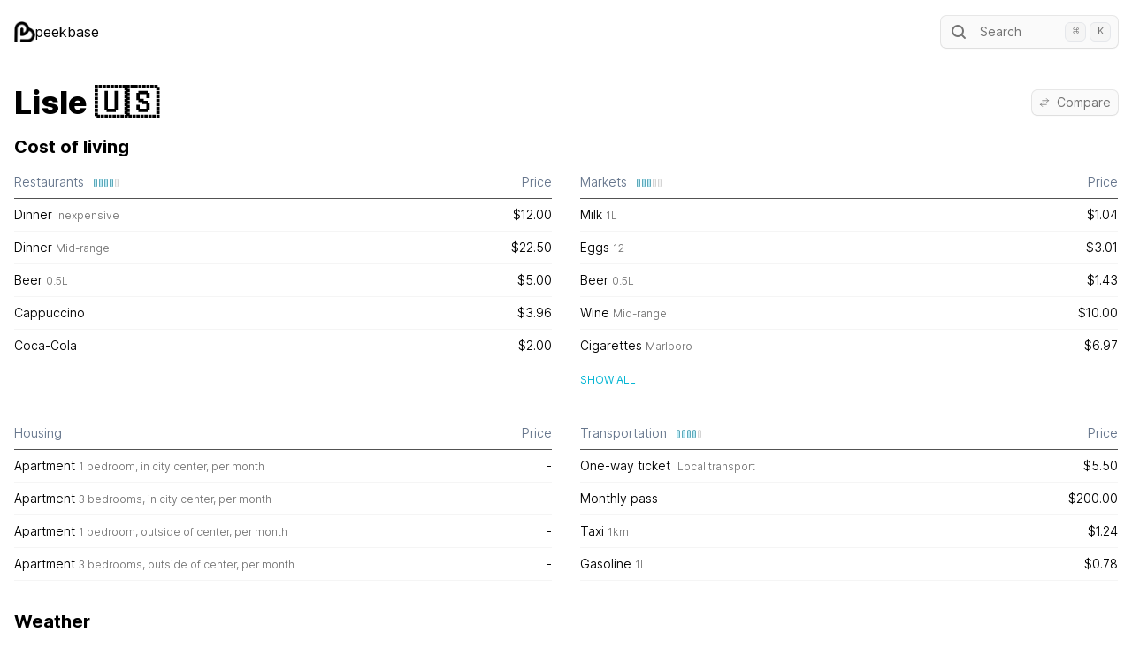

--- FILE ---
content_type: text/html; charset=utf-8
request_url: https://peekbase.com/city/lisle
body_size: 7520
content:
<!DOCTYPE html><html class="__variable_aaf875" lang="en"><head><meta charSet="utf-8"/><meta name="viewport" content="width=device-width, initial-scale=1"/><link rel="preload" href="/_next/static/media/c9a5bc6a7c948fb0-s.p.woff2" as="font" crossorigin="" type="font/woff2"/><link rel="preload" as="image" href="/img/logo.png"/><link rel="stylesheet" href="/_next/static/css/e04d21aa839fde64.css" data-precedence="next"/><link rel="preload" as="script" fetchPriority="low" href="/_next/static/chunks/webpack-c0436af2eda5aef8.js"/><script src="/_next/static/chunks/fd9d1056-25cd04371b7fa3e2.js" async=""></script><script src="/_next/static/chunks/472-06bc2ea2aafe1792.js" async=""></script><script src="/_next/static/chunks/main-app-892c3dff08e9cd4c.js" async=""></script><script src="/_next/static/chunks/810-b6478b8290f8070f.js" async=""></script><script src="/_next/static/chunks/42-425f377b41dfa48f.js" async=""></script><script src="/_next/static/chunks/app/layout-a5d09ad4e6c823db.js" async=""></script><script src="/_next/static/chunks/404-e32b8e3b345df1d4.js" async=""></script><script src="/_next/static/chunks/326-318ac59833080540.js" async=""></script><script src="/_next/static/chunks/app/city/layout-fac702a4047a4e61.js" async=""></script><script src="/_next/static/chunks/59-898d13fbccd78c7d.js" async=""></script><script src="/_next/static/chunks/app/city/%5Bslug%5D/page-94dde8abd34537f3.js" async=""></script><title>Peekbase | Lisle</title><meta name="description" content="Cost of living in Lisle"/><meta name="next-size-adjust"/><script src="/_next/static/chunks/polyfills-c67a75d1b6f99dc8.js" noModule=""></script></head><body><div class="container mx-auto px-4 pb-10"><!--$--><header class="flex items-center justify-between pb-2 pt-4"><a href="/"><div class="flex gap-2 py-2"><img src="/img/logo.png" alt="me" class="h-6 w-6"/> peekbase</div></a><div class="max-w-xs md:min-w-[200px]"><button type="button" class="flex w-full items-center rounded-md bg-neutral-50 py-1.5 pl-2 pr-8 text-sm leading-6 text-neutral-500 shadow-sm ring-1 ring-neutral-900/10 hover:ring-neutral-300 md:pr-2"><svg width="24" height="24" fill="none" aria-hidden="true" class="mr-3 flex-none"><path d="m19 19-3.5-3.5" stroke="currentColor" stroke-width="2" stroke-linecap="round" stroke-linejoin="round"></path><circle cx="11" cy="11" r="6" stroke="currentColor" stroke-width="2" stroke-linecap="round" stroke-linejoin="round"></circle></svg>Search</button><div class="max-h-[70vh]"></div></div></header><!--$--><!--$--><div class="py-4"><div class="flex items-center justify-between"><div><h1 class="py-4 text-4xl font-extrabold">Lisle<!-- --> <!-- -->🇺🇸</h1></div><div><div><button class="flex items-center rounded-md bg-neutral-50 px-2 py-0.5 text-sm leading-6 text-neutral-500 shadow-sm ring-1 ring-neutral-900/10 hover:ring-neutral-300"><svg xmlns="http://www.w3.org/2000/svg" fill="none" viewBox="0 0 24 24" stroke-width="1.5" stroke="currentColor" aria-hidden="true" class="mr-2 h-3 w-3 text-neutral-500"><path stroke-linecap="round" stroke-linejoin="round" d="M7.5 21L3 16.5m0 0L7.5 12M3 16.5h13.5m0-13.5L21 7.5m0 0L16.5 12M21 7.5H7.5"></path></svg>Compare</button><div class="max-h-[70vh]"></div></div></div></div><h2 class="pb-2 text-xl font-bold">Cost of living</h2><div class="grid gap-8 md:grid-cols-2"><div><div class="grid grid-cols-[4fr_1fr] text-sm font-[350]"><div class="text-caption border-b border-neutral-600 py-2 text-slate-500"><span class="flex items-center">Restaurants<div class="flex items-center ml-2 mt-px"><div class="ml-1 w-0.5 rounded-md h-2 ring-1 ring-[#5DA8B9] bg-[#BEEAF4]"></div><div class="ml-1 w-0.5 rounded-md h-2 ring-1 ring-[#5DA8B9] bg-[#BEEAF4]"></div><div class="ml-1 w-0.5 rounded-md h-2 ring-1 ring-[#5DA8B9] bg-[#BEEAF4]"></div><div class="ml-1 w-0.5 rounded-md h-2 ring-1 ring-[#5DA8B9] bg-[#BEEAF4]"></div><div class="ml-1 w-0.5 rounded-md h-2 ring-1 ring-neutral-300 bg-neutral-100"></div></div></span></div><div class="text-caption border-b border-neutral-600 py-2 text-slate-500"><span class="flex items-center justify-end">Price</span></div><div class="border-b border-neutral-100 py-2">Dinner<span class="pl-1"><span class="text-xs text-neutral-500">Inexpensive</span></span></div><div class="border-b border-neutral-100 py-2 text-right">$12.00</div><div class="border-b border-neutral-100 py-2">Dinner<span class="pl-1"><span class="text-xs text-neutral-500">Mid-range</span></span></div><div class="border-b border-neutral-100 py-2 text-right">$22.50</div><div class="border-b border-neutral-100 py-2">Beer<span class="pl-1"><span class="text-neutral-500 text-xs">0.5L</span></span></div><div class="border-b border-neutral-100 py-2 text-right">$5.00</div><div class="border-b border-neutral-100 py-2">Cappuccino</div><div class="border-b border-neutral-100 py-2 text-right">$3.96</div><div class="border-b border-neutral-100 py-2">Coca-Cola</div><div class="border-b border-neutral-100 py-2 text-right">$2.00</div></div></div><div><div class="grid grid-cols-[4fr_1fr] text-sm font-[350]"><div class="text-caption border-b border-neutral-600 py-2 text-slate-500"><span class="flex items-center">Markets<div class="flex items-center ml-2 mt-px"><div class="ml-1 w-0.5 rounded-md h-2 ring-1 ring-[#5DA8B9] bg-[#BEEAF4]"></div><div class="ml-1 w-0.5 rounded-md h-2 ring-1 ring-[#5DA8B9] bg-[#BEEAF4]"></div><div class="ml-1 w-0.5 rounded-md h-2 ring-1 ring-[#5DA8B9] bg-[#BEEAF4]"></div><div class="ml-1 w-0.5 rounded-md h-2 ring-1 ring-neutral-300 bg-neutral-100"></div><div class="ml-1 w-0.5 rounded-md h-2 ring-1 ring-neutral-300 bg-neutral-100"></div></div></span></div><div class="text-caption border-b border-neutral-600 py-2 text-slate-500"><span class="flex items-center justify-end">Price</span></div><div class="border-b border-neutral-100 py-2">Milk<span class="pl-1"><span class="text-neutral-500 text-xs">1L</span></span></div><div class="border-b border-neutral-100 py-2 text-right">$1.04</div><div class="border-b border-neutral-100 py-2">Eggs<span class="pl-1"><span class="text-neutral-500 text-xs">12</span></span></div><div class="border-b border-neutral-100 py-2 text-right">$3.01</div><div class="border-b border-neutral-100 py-2">Beer<span class="pl-1"><span class="text-neutral-500 text-xs">0.5L</span></span></div><div class="border-b border-neutral-100 py-2 text-right">$1.43</div><div class="border-b border-neutral-100 py-2">Wine<span class="pl-1"><span class="text-xs text-neutral-500">Mid-range</span></span></div><div class="border-b border-neutral-100 py-2 text-right">$10.00</div><div class="border-b border-neutral-100 py-2">Cigarettes<span class="pl-1"><span class="text-xs text-neutral-500">Marlboro</span></span></div><div class="border-b border-neutral-100 py-2 text-right">$6.97</div></div><button type="button" class="text-cyan-500 hover:text-cyan-600 background-transparent uppercase text-xs outline-none focus:outline-none ease-linear transition-all duration-150 mt-3">Show all</button></div><div><div class="grid grid-cols-[4fr_1fr] text-sm font-[350]"><div class="text-caption border-b border-neutral-600 py-2 text-slate-500"><span class="flex items-center">Housing</span></div><div class="text-caption border-b border-neutral-600 py-2 text-slate-500"><span class="flex items-center justify-end">Price</span></div><div class="border-b border-neutral-100 py-2">Apartment<span class="pl-1"><span class="text-xs text-neutral-500">1 bedroom, in city center</span><span class="text-neutral-500 text-xs">, per month</span></span></div><div class="border-b border-neutral-100 py-2 text-right">-</div><div class="border-b border-neutral-100 py-2">Apartment<span class="pl-1"><span class="text-xs text-neutral-500">3 bedrooms, in city center</span><span class="text-neutral-500 text-xs">, per month</span></span></div><div class="border-b border-neutral-100 py-2 text-right">-</div><div class="border-b border-neutral-100 py-2">Apartment<span class="pl-1"><span class="text-xs text-neutral-500">1 bedroom, outside of center</span><span class="text-neutral-500 text-xs">, per month</span></span></div><div class="border-b border-neutral-100 py-2 text-right">-</div><div class="border-b border-neutral-100 py-2">Apartment<span class="pl-1"><span class="text-xs text-neutral-500">3 bedrooms, outside of center</span><span class="text-neutral-500 text-xs">, per month</span></span></div><div class="border-b border-neutral-100 py-2 text-right">-</div></div></div><div><div class="grid grid-cols-[4fr_1fr] text-sm font-[350]"><div class="text-caption border-b border-neutral-600 py-2 text-slate-500"><span class="flex items-center">Transportation<div class="flex items-center ml-2 mt-px"><div class="ml-1 w-0.5 rounded-md h-2 ring-1 ring-[#5DA8B9] bg-[#BEEAF4]"></div><div class="ml-1 w-0.5 rounded-md h-2 ring-1 ring-[#5DA8B9] bg-[#BEEAF4]"></div><div class="ml-1 w-0.5 rounded-md h-2 ring-1 ring-[#5DA8B9] bg-[#BEEAF4]"></div><div class="ml-1 w-0.5 rounded-md h-2 ring-1 ring-[#5DA8B9] bg-[#BEEAF4]"></div><div class="ml-1 w-0.5 rounded-md h-2 ring-1 ring-neutral-300 bg-neutral-100"></div></div></span></div><div class="text-caption border-b border-neutral-600 py-2 text-slate-500"><span class="flex items-center justify-end">Price</span></div><div class="border-b border-neutral-100 py-2">One-way ticket <span class="pl-1"><span class="text-xs text-neutral-500">Local transport</span></span></div><div class="border-b border-neutral-100 py-2 text-right">$5.50</div><div class="border-b border-neutral-100 py-2">Monthly pass</div><div class="border-b border-neutral-100 py-2 text-right">$200.00</div><div class="border-b border-neutral-100 py-2">Taxi<span class="pl-1"><span class="text-neutral-500 text-xs">1km</span></span></div><div class="border-b border-neutral-100 py-2 text-right">$1.24</div><div class="border-b border-neutral-100 py-2">Gasoline<span class="pl-1"><span class="text-neutral-500 text-xs">1L</span></span></div><div class="border-b border-neutral-100 py-2 text-right">$0.78</div></div></div></div><h2 class="pb-2 pt-8 text-xl font-bold">Weather</h2><div class="grid gap-4 md:grid-cols-2 md:gap-8 lg:grid-cols-3 xl:gap-32"><div class="text-sm font-[350] md:col-span-2 lg:col-span-1"><div class="pb-3 font-semibold">Monthly weather rating</div><div class="columns-2 gap-2 md:columns-3 lg:columns-1"><div class="flex items-center py-1"><div class="w-12 text-xs uppercase">Jan</div><div class="min-w-[110px]"><div class="rounded-md border px-5 text-center border-red-400">Poor</div></div></div><div class="flex items-center py-1"><div class="w-12 text-xs uppercase">Feb</div><div class="min-w-[110px]"><div class="rounded-md border px-5 text-center border-red-400">Poor</div></div></div><div class="flex items-center py-1"><div class="w-12 text-xs uppercase">Mar</div><div class="min-w-[110px]"><div class="rounded-md border px-5 text-center border-yellow-400">Mediocre</div></div></div><div class="flex items-center py-1"><div class="w-12 text-xs uppercase">Apr</div><div class="min-w-[110px]"><div class="rounded-md border px-5 text-center border-yellow-400">Mediocre</div></div></div><div class="flex items-center py-1"><div class="w-12 text-xs uppercase">May</div><div class="min-w-[110px]"><div class="rounded-md border px-5 text-center border-green-300">Fair</div></div></div><div class="flex items-center py-1"><div class="w-12 text-xs uppercase">Jun</div><div class="min-w-[110px]"><div class="rounded-md border px-5 text-center border-green-300">Fair</div></div></div><div class="flex items-center py-1"><div class="w-12 text-xs uppercase">Jul</div><div class="min-w-[110px]"><div class="rounded-md border px-5 text-center border-green-300">Fair</div></div></div><div class="flex items-center py-1"><div class="w-12 text-xs uppercase">Aug</div><div class="min-w-[110px]"><div class="rounded-md border px-5 text-center border-green-400">Pleasant</div></div></div><div class="flex items-center py-1"><div class="w-12 text-xs uppercase">Sep</div><div class="min-w-[110px]"><div class="rounded-md border px-5 text-center border-green-600">Excellent</div></div></div><div class="flex items-center py-1"><div class="w-12 text-xs uppercase">Oct</div><div class="min-w-[110px]"><div class="rounded-md border px-5 text-center border-green-300">Fair</div></div></div><div class="flex items-center py-1"><div class="w-12 text-xs uppercase">Nov</div><div class="min-w-[110px]"><div class="rounded-md border px-5 text-center border-yellow-400">Mediocre</div></div></div><div class="flex items-center py-1"><div class="w-12 text-xs uppercase">Dec</div><div class="min-w-[110px]"><div class="rounded-md border px-5 text-center border-yellow-400">Mediocre</div></div></div></div></div><div class="grid grid-cols-[auto_auto_1fr_auto] items-center gap-2 gap-x-4 text-sm font-[350]"><div class="col-span-4 pb-1 font-semibold">Temperature</div><div class="text-xs uppercase">Jan</div><div class="text-right text-neutral-500">-7<!-- -->°</div><svg width="100%" height="12"><rect x="0" y="3" width="100%" height="4" fill="#F3F4F6" stroke="#E4E7EB" rx="2"></rect><rect x="calc(0% + 0.5px)" y="2" width="20.961708081146032%" height="6" fill="#FADDB1" stroke="#F0AC47" rx="2"></rect></svg><div class="text-right font-normal">0<!-- -->°</div><div class="text-xs uppercase">Feb</div><div class="text-right text-neutral-500">-6<!-- -->°</div><svg width="100%" height="12"><rect x="0" y="3" width="100%" height="4" fill="#F3F4F6" stroke="#E4E7EB" rx="2"></rect><rect x="1.883794461708364%" y="2" width="25.122238597288135%" height="6" fill="#FADDB1" stroke="#F0AC47" rx="2"></rect></svg><div class="text-right font-normal">2<!-- -->°</div><div class="text-xs uppercase">Mar</div><div class="text-right text-neutral-500">0<!-- -->°</div><svg width="100%" height="12"><rect x="0" y="3" width="100%" height="4" fill="#F3F4F6" stroke="#E4E7EB" rx="2"></rect><rect x="19.53830712612915%" y="2" width="26.012044161927058%" height="6" fill="#FADDB1" stroke="#F0AC47" rx="2"></rect></svg><div class="text-right font-normal">9<!-- -->°</div><div class="text-xs uppercase">Apr</div><div class="text-right text-neutral-500">4<!-- -->°</div><svg width="100%" height="12"><rect x="0" y="3" width="100%" height="4" fill="#F3F4F6" stroke="#E4E7EB" rx="2"></rect><rect x="31.998438719750204%" y="2" width="29.23466853209242%" height="6" fill="#FADDB1" stroke="#F0AC47" rx="2"></rect></svg><div class="text-right font-normal">15<!-- -->°</div><div class="text-xs uppercase">May</div><div class="text-right text-neutral-500">11<!-- -->°</div><svg width="100%" height="12"><rect x="0" y="3" width="100%" height="4" fill="#F3F4F6" stroke="#E4E7EB" rx="2"></rect><rect x="51.60284680191003%" y="2" width="28.113689589099426%" height="6" fill="#FADDB1" stroke="#F0AC47" rx="2"></rect></svg><div class="text-right font-normal">21<!-- -->°</div><div class="text-xs uppercase">Jun</div><div class="text-right text-neutral-500">17<!-- -->°</div><svg width="100%" height="12"><rect x="0" y="3" width="100%" height="4" fill="#F3F4F6" stroke="#E4E7EB" rx="2"></rect><rect x="68.37363261250849%" y="2" width="27.160396200208837%" height="6" fill="#FADDB1" stroke="#F0AC47" rx="2"></rect></svg><div class="text-right font-normal">27<!-- -->°</div><div class="text-xs uppercase">Jul</div><div class="text-right text-neutral-500">20<!-- -->°</div><svg width="100%" height="12"><rect x="0" y="3" width="100%" height="4" fill="#F3F4F6" stroke="#E4E7EB" rx="2"></rect><rect x="75.3626935125764%" y="2" width="calc(24.63730648742358% - 0.5px)" height="6" fill="#FADDB1" stroke="#F0AC47" rx="2"></rect></svg><div class="text-right font-normal">28<!-- -->°</div><div class="text-xs uppercase">Aug</div><div class="text-right text-neutral-500">19<!-- -->°</div><svg width="100%" height="12"><rect x="0" y="3" width="100%" height="4" fill="#F3F4F6" stroke="#E4E7EB" rx="2"></rect><rect x="72.59496943337693%" y="2" width="24.997718908725957%" height="6" fill="#FADDB1" stroke="#F0AC47" rx="2"></rect></svg><div class="text-right font-normal">27<!-- -->°</div><div class="text-xs uppercase">Sep</div><div class="text-right text-neutral-500">16<!-- -->°</div><svg width="100%" height="12"><rect x="0" y="3" width="100%" height="4" fill="#F3F4F6" stroke="#E4E7EB" rx="2"></rect><rect x="64.87879801697133%" y="2" width="24.762411671076762%" height="6" fill="#FADDB1" stroke="#F0AC47" rx="2"></rect></svg><div class="text-right font-normal">25<!-- -->°</div><div class="text-xs uppercase">Oct</div><div class="text-right text-neutral-500">9<!-- -->°</div><svg width="100%" height="12"><rect x="0" y="3" width="100%" height="4" fill="#F3F4F6" stroke="#E4E7EB" rx="2"></rect><rect x="44.234921986678444%" y="2" width="23.303628455853264%" height="6" fill="#FADDB1" stroke="#F0AC47" rx="2"></rect></svg><div class="text-right font-normal">17<!-- -->°</div><div class="text-xs uppercase">Nov</div><div class="text-right text-neutral-500">1<!-- -->°</div><svg width="100%" height="12"><rect x="0" y="3" width="100%" height="4" fill="#F3F4F6" stroke="#E4E7EB" rx="2"></rect><rect x="22.252501596763903%" y="2" width="21.31314821010372%" height="6" fill="#FADDB1" stroke="#F0AC47" rx="2"></rect></svg><div class="text-right font-normal">8<!-- -->°</div><div class="text-xs uppercase">Dec</div><div class="text-right text-neutral-500">-3<!-- -->°</div><svg width="100%" height="12"><rect x="0" y="3" width="100%" height="4" fill="#F3F4F6" stroke="#E4E7EB" rx="2"></rect><rect x="11.578408299719786%" y="2" width="20.335003941561308%" height="6" fill="#FADDB1" stroke="#F0AC47" rx="2"></rect></svg><div class="text-right font-normal">4<!-- -->°</div></div><div class="grid grid-cols-[auto_auto_1fr_auto] items-center gap-2 gap-x-4 text-sm font-[350]"><div class="col-span-4 pb-1 font-semibold">Precipitation</div><div class="text-xs uppercase">Jan</div><svg width="100%" height="12"><rect x="1" y="2" width="42%" height="6" fill="#A8E4F2" stroke="#238FA6" rx="2"></rect></svg><div class="whitespace-nowrap text-right font-normal">60<!-- --> mm</div><div class="text-neutral-500">3<span class="text-xs">h</span> <!-- -->24<span class="text-xs">min</span></div><div class="text-xs uppercase">Feb</div><svg width="100%" height="12"><rect x="1" y="2" width="42%" height="6" fill="#A8E4F2" stroke="#238FA6" rx="2"></rect></svg><div class="whitespace-nowrap text-right font-normal">60<!-- --> mm</div><div class="text-neutral-500">3<span class="text-xs">h</span> <!-- -->46<span class="text-xs">min</span></div><div class="text-xs uppercase">Mar</div><svg width="100%" height="12"><rect x="1" y="2" width="63%" height="6" fill="#A8E4F2" stroke="#238FA6" rx="2"></rect></svg><div class="whitespace-nowrap text-right font-normal">90<!-- --> mm</div><div class="text-neutral-500">3<span class="text-xs">h</span> <!-- -->41<span class="text-xs">min</span></div><div class="text-xs uppercase">Apr</div><svg width="100%" height="12"><rect x="1" y="2" width="88%" height="6" fill="#A8E4F2" stroke="#238FA6" rx="2"></rect></svg><div class="whitespace-nowrap text-right font-normal">125<!-- --> mm</div><div class="text-neutral-500">4<span class="text-xs">h</span> <!-- -->48<span class="text-xs">min</span></div><div class="text-xs uppercase">May</div><svg width="100%" height="12"><rect x="1" y="2" width="calc(100% - 1.5px)" height="6" fill="#A8E4F2" stroke="#238FA6" rx="2"></rect></svg><div class="whitespace-nowrap text-right font-normal">142<!-- --> mm</div><div class="text-neutral-500">4<span class="text-xs">h</span> <!-- -->32<span class="text-xs">min</span></div><div class="text-xs uppercase">Jun</div><svg width="100%" height="12"><rect x="1" y="2" width="calc(100% - 1.5px)" height="6" fill="#A8E4F2" stroke="#238FA6" rx="2"></rect></svg><div class="whitespace-nowrap text-right font-normal">142<!-- --> mm</div><div class="text-neutral-500">3<span class="text-xs">h</span> <!-- -->41<span class="text-xs">min</span></div><div class="text-xs uppercase">Jul</div><svg width="100%" height="12"><rect x="1" y="2" width="72%" height="6" fill="#A8E4F2" stroke="#238FA6" rx="2"></rect></svg><div class="whitespace-nowrap text-right font-normal">103<!-- --> mm</div><div class="text-neutral-500">3<span class="text-xs">h</span> <!-- -->10<span class="text-xs">min</span></div><div class="text-xs uppercase">Aug</div><svg width="100%" height="12"><rect x="1" y="2" width="62%" height="6" fill="#A8E4F2" stroke="#238FA6" rx="2"></rect></svg><div class="whitespace-nowrap text-right font-normal">88<!-- --> mm</div><div class="text-neutral-500">3<span class="text-xs">h</span> <!-- -->6<span class="text-xs">min</span></div><div class="text-xs uppercase">Sep</div><svg width="100%" height="12"><rect x="1" y="2" width="57%" height="6" fill="#A8E4F2" stroke="#238FA6" rx="2"></rect></svg><div class="whitespace-nowrap text-right font-normal">81<!-- --> mm</div><div class="text-neutral-500">2<span class="text-xs">h</span> <!-- -->56<span class="text-xs">min</span></div><div class="text-xs uppercase">Oct</div><svg width="100%" height="12"><rect x="1" y="2" width="84%" height="6" fill="#A8E4F2" stroke="#238FA6" rx="2"></rect></svg><div class="whitespace-nowrap text-right font-normal">120<!-- --> mm</div><div class="text-neutral-500">4<span class="text-xs">h</span> <!-- -->1<span class="text-xs">min</span></div><div class="text-xs uppercase">Nov</div><svg width="100%" height="12"><rect x="1" y="2" width="34%" height="6" fill="#A8E4F2" stroke="#238FA6" rx="2"></rect></svg><div class="whitespace-nowrap text-right font-normal">48<!-- --> mm</div><div class="text-neutral-500">2<span class="text-xs">h</span> <!-- -->35<span class="text-xs">min</span></div><div class="text-xs uppercase">Dec</div><svg width="100%" height="12"><rect x="1" y="2" width="39%" height="6" fill="#A8E4F2" stroke="#238FA6" rx="2"></rect></svg><div class="whitespace-nowrap text-right font-normal">55<!-- --> mm</div><div class="text-neutral-500">2<span class="text-xs">h</span> <!-- -->20<span class="text-xs">min</span></div></div></div></div><!--/$--><!--/$--><!--/$--></div><style>
          #nprogress {
            pointer-events: none;
          }

          #nprogress .bar {
            background: #A8E3F2;

            position: fixed;
            z-index: 1031;
            top: 0;
            left: 0;

            width: 100%;
            height: 4px;
          }

          /* Fancy blur effect */
          #nprogress .peg {
            display: block;
            position: absolute;
            right: 0px;
            width: 100px;
            height: 100%;
            box-shadow: 0 0 10px #A8E3F2, 0 0 5px #A8E3F2;
            opacity: 1.0;

            -webkit-transform: rotate(3deg) translate(0px, -4px);
                -ms-transform: rotate(3deg) translate(0px, -4px);
                    transform: rotate(3deg) translate(0px, -4px);
          }

          /* Remove these to get rid of the spinner */
          #nprogress .spinner {
            display: block;
            position: fixed;
            z-index: 1031;
            top: 15px;
            right: 15px;
          }

          #nprogress .spinner-icon {
            width: 18px;
            height: 18px;
            box-sizing: border-box;

            border: solid 2px transparent;
            border-top-color: #A8E3F2;
            border-left-color: #A8E3F2;
            border-radius: 50%;

            -webkit-animation: nprogress-spinner 400ms linear infinite;
                    animation: nprogress-spinner 400ms linear infinite;
          }

          .nprogress-custom-parent {
            overflow: hidden;
            position: relative;
          }

          .nprogress-custom-parent #nprogress .spinner,
          .nprogress-custom-parent #nprogress .bar {
            position: absolute;
          }

          @-webkit-keyframes nprogress-spinner {
            0%   { -webkit-transform: rotate(0deg); }
            100% { -webkit-transform: rotate(360deg); }
          }
          @keyframes nprogress-spinner {
            0%   { transform: rotate(0deg); }
            100% { transform: rotate(360deg); }
          }
        </style><script src="/_next/static/chunks/webpack-c0436af2eda5aef8.js" async=""></script><script>(self.__next_f=self.__next_f||[]).push([0]);self.__next_f.push([2,null])</script><script>self.__next_f.push([1,"1:HL[\"/_next/static/media/c9a5bc6a7c948fb0-s.p.woff2\",\"font\",{\"crossOrigin\":\"\",\"type\":\"font/woff2\"}]\n2:HL[\"/_next/static/css/e04d21aa839fde64.css\",\"style\"]\n0:\"$L3\"\n"])</script><script>self.__next_f.push([1,"4:I[3728,[],\"\"]\n6:I[9928,[],\"\"]\n7:I[9767,[\"810\",\"static/chunks/810-b6478b8290f8070f.js\",\"42\",\"static/chunks/42-425f377b41dfa48f.js\",\"185\",\"static/chunks/app/layout-a5d09ad4e6c823db.js\"],\"Providers\"]\n8:I[6954,[],\"\"]\n9:I[7264,[],\"\"]\na:I[8326,[\"810\",\"static/chunks/810-b6478b8290f8070f.js\",\"42\",\"static/chunks/42-425f377b41dfa48f.js\",\"404\",\"static/chunks/404-e32b8e3b345df1d4.js\",\"326\",\"static/chunks/326-318ac59833080540.js\",\"75\",\"static/chunks/app/city/layout-fac702a4047a4e61.js\"],\"\"]\nb:I[3021,[\"810\",\"static/chu"])</script><script>self.__next_f.push([1,"nks/810-b6478b8290f8070f.js\",\"42\",\"static/chunks/42-425f377b41dfa48f.js\",\"404\",\"static/chunks/404-e32b8e3b345df1d4.js\",\"326\",\"static/chunks/326-318ac59833080540.js\",\"75\",\"static/chunks/app/city/layout-fac702a4047a4e61.js\"],\"\"]\ne:I[3994,[\"810\",\"static/chunks/810-b6478b8290f8070f.js\",\"42\",\"static/chunks/42-425f377b41dfa48f.js\",\"185\",\"static/chunks/app/layout-a5d09ad4e6c823db.js\"],\"\"]\n"])</script><script>self.__next_f.push([1,"3:[[[\"$\",\"link\",\"0\",{\"rel\":\"stylesheet\",\"href\":\"/_next/static/css/e04d21aa839fde64.css\",\"precedence\":\"next\",\"crossOrigin\":\"$undefined\"}]],[\"$\",\"$L4\",null,{\"buildId\":\"q5hiU_gZYa6whXnHCiyQe\",\"assetPrefix\":\"\",\"initialCanonicalUrl\":\"/city/lisle\",\"initialTree\":[\"\",{\"children\":[\"city\",{\"children\":[[\"slug\",\"lisle\",\"d\"],{\"children\":[\"__PAGE__\",{}]}]}]},\"$undefined\",\"$undefined\",true],\"initialHead\":[false,\"$L5\"],\"globalErrorComponent\":\"$6\",\"children\":[null,[\"$\",\"html\",null,{\"className\":\"__variable_aaf875\",\"lang\":\"en\",\"children\":[[\"$\",\"head\",null,{}],[\"$\",\"body\",null,{\"children\":[[\"$\",\"$L7\",null,{\"children\":[\"$\",\"div\",null,{\"className\":\"container mx-auto px-4 pb-10\",\"children\":[\"$\",\"$L8\",null,{\"parallelRouterKey\":\"children\",\"segmentPath\":[\"children\"],\"loading\":[\"$\",\"div\",null,{\"className\":\"flex justify-center items-center h-screen\",\"children\":[\"$\",\"div\",null,{\"className\":\"rounded-full animate-spin border border-solid border-neutral-500 border-t-transparent w-12 h-12\"}]}],\"loadingStyles\":[],\"loadingScripts\":[],\"hasLoading\":true,\"error\":\"$undefined\",\"errorStyles\":\"$undefined\",\"errorScripts\":\"$undefined\",\"template\":[\"$\",\"$L9\",null,{}],\"templateStyles\":\"$undefined\",\"templateScripts\":\"$undefined\",\"notFound\":[[\"$\",\"title\",null,{\"children\":\"404: This page could not be found.\"}],[\"$\",\"div\",null,{\"style\":{\"fontFamily\":\"system-ui,\\\"Segoe UI\\\",Roboto,Helvetica,Arial,sans-serif,\\\"Apple Color Emoji\\\",\\\"Segoe UI Emoji\\\"\",\"height\":\"100vh\",\"textAlign\":\"center\",\"display\":\"flex\",\"flexDirection\":\"column\",\"alignItems\":\"center\",\"justifyContent\":\"center\"},\"children\":[\"$\",\"div\",null,{\"children\":[[\"$\",\"style\",null,{\"dangerouslySetInnerHTML\":{\"__html\":\"body{color:#000;background:#fff;margin:0}.next-error-h1{border-right:1px solid rgba(0,0,0,.3)}@media (prefers-color-scheme:dark){body{color:#fff;background:#000}.next-error-h1{border-right:1px solid rgba(255,255,255,.3)}}\"}}],[\"$\",\"h1\",null,{\"className\":\"next-error-h1\",\"style\":{\"display\":\"inline-block\",\"margin\":\"0 20px 0 0\",\"padding\":\"0 23px 0 0\",\"fontSize\":24,\"fontWeight\":500,\"verticalAlign\":\"top\",\"lineHeight\":\"49px\"},\"children\":\"404\"}],[\"$\",\"div\",null,{\"style\":{\"display\":\"inline-block\"},\"children\":[\"$\",\"h2\",null,{\"style\":{\"fontSize\":14,\"fontWeight\":400,\"lineHeight\":\"49px\",\"margin\":0},\"children\":\"This page could not be found.\"}]}]]}]}]],\"notFoundStyles\":[],\"childProp\":{\"current\":[null,[[\"$\",\"header\",null,{\"className\":\"flex items-center justify-between pb-2 pt-4\",\"children\":[[\"$\",\"$La\",null,{\"href\":\"/\",\"children\":[\"$\",\"div\",null,{\"className\":\"flex gap-2 py-2\",\"children\":[[\"$\",\"img\",null,{\"src\":\"/img/logo.png\",\"alt\":\"me\",\"className\":\"h-6 w-6\"}],\" peekbase\"]}]}],[\"$\",\"div\",null,{\"className\":\"max-w-xs md:min-w-[200px]\",\"children\":[\"$\",\"$Lb\",null,{}]}]]}],[\"$\",\"$L8\",null,{\"parallelRouterKey\":\"children\",\"segmentPath\":[\"children\",\"city\",\"children\"],\"loading\":[\"$\",\"div\",null,{\"className\":\"flex justify-center items-center h-screen\",\"children\":[\"$\",\"div\",null,{\"className\":\"rounded-full animate-spin border border-solid border-neutral-500 border-t-transparent w-12 h-12\"}]}],\"loadingStyles\":[],\"loadingScripts\":[],\"hasLoading\":true,\"error\":\"$undefined\",\"errorStyles\":\"$undefined\",\"errorScripts\":\"$undefined\",\"template\":[\"$\",\"$L9\",null,{}],\"templateStyles\":\"$undefined\",\"templateScripts\":\"$undefined\",\"notFound\":\"$undefined\",\"notFoundStyles\":\"$undefined\",\"childProp\":{\"current\":[\"$\",\"$L8\",null,{\"parallelRouterKey\":\"children\",\"segmentPath\":[\"children\",\"city\",\"children\",[\"slug\",\"lisle\",\"d\"],\"children\"],\"loading\":[\"$\",\"div\",null,{\"className\":\"flex justify-center items-center h-screen\",\"children\":[\"$\",\"div\",null,{\"className\":\"rounded-full animate-spin border border-solid border-neutral-500 border-t-transparent w-12 h-12\"}]}],\"loadingStyles\":[],\"loadingScripts\":[],\"hasLoading\":true,\"error\":\"$undefined\",\"errorStyles\":\"$undefined\",\"errorScripts\":\"$undefined\",\"template\":[\"$\",\"$L9\",null,{}],\"templateStyles\":\"$undefined\",\"templateScripts\":\"$undefined\",\"notFound\":\"$undefined\",\"notFoundStyles\":\"$undefined\",\"childProp\":{\"current\":[\"$Lc\",\"$Ld\",null],\"segment\":\"__PAGE__\"},\"styles\":null}],\"segment\":[\"slug\",\"lisle\",\"d\"]},\"styles\":null}]],null],\"segment\":\"city\"},\"styles\":null}]}]}],[\"$\",\"$Le\",null,{\"strategy\":\"lazyOnload\",\"data-api\":\"https://data.hapsli.com\",\"data-domain\":\"peekbase.com\",\"src\":\"https://js.hapsli.com/hapsli.js\"}]]}]]}],null]}]]\n"])</script><script>self.__next_f.push([1,"5:[[\"$\",\"meta\",\"0\",{\"name\":\"viewport\",\"content\":\"width=device-width, initial-scale=1\"}],[\"$\",\"meta\",\"1\",{\"charSet\":\"utf-8\"}],[\"$\",\"title\",\"2\",{\"children\":\"Peekbase | Lisle\"}],[\"$\",\"meta\",\"3\",{\"name\":\"description\",\"content\":\"Cost of living in Lisle\"}],[\"$\",\"meta\",\"4\",{\"name\":\"next-size-adjust\"}]]\nc:null\n"])</script><script>self.__next_f.push([1,"f:I[4173,[\"810\",\"static/chunks/810-b6478b8290f8070f.js\",\"42\",\"static/chunks/42-425f377b41dfa48f.js\",\"404\",\"static/chunks/404-e32b8e3b345df1d4.js\",\"59\",\"static/chunks/59-898d13fbccd78c7d.js\",\"893\",\"static/chunks/app/city/%5Bslug%5D/page-94dde8abd34537f3.js\"],\"\"]\n10:I[4484,[\"810\",\"static/chunks/810-b6478b8290f8070f.js\",\"42\",\"static/chunks/42-425f377b41dfa48f.js\",\"404\",\"static/chunks/404-e32b8e3b345df1d4.js\",\"59\",\"static/chunks/59-898d13fbccd78c7d.js\",\"893\",\"static/chunks/app/city/%5Bslug%5D/page-94dde8abd3453"])</script><script>self.__next_f.push([1,"7f3.js\"],\"\"]\n"])</script><script>self.__next_f.push([1,"d:[\"$\",\"div\",null,{\"className\":\"py-4\",\"children\":[[\"$\",\"div\",null,{\"className\":\"flex items-center justify-between\",\"children\":[[\"$\",\"div\",null,{\"children\":[\"$\",\"h1\",null,{\"className\":\"py-4 text-4xl font-extrabold\",\"children\":[\"Lisle\",\" \",\"🇺🇸\"]}]}],[\"$\",\"div\",null,{\"children\":[\"$\",\"$Lf\",null,{\"slug\":\"lisle\"}]}]]}],[\"$\",\"h2\",null,{\"className\":\"pb-2 text-xl font-bold\",\"children\":\"Cost of living\"}],[\"$\",\"$L10\",null,{\"items\":[{\"id\":19,\"slug\":\"app-top-1\",\"title\":\"Apartment\",\"category\":\"housing\",\"amount\":\"30\",\"unit\":\"day\",\"description\":\"1 bedroom, in city center\",\"order\":1},{\"id\":1,\"slug\":\"dinner-cheap\",\"title\":\"Dinner\",\"category\":\"restaurant\",\"amount\":null,\"unit\":null,\"description\":\"Inexpensive\",\"order\":1},{\"id\":15,\"slug\":\"ticket\",\"title\":\"One-way ticket \",\"category\":\"transportation\",\"amount\":null,\"unit\":null,\"description\":\"Local transport\",\"order\":1},{\"id\":6,\"slug\":\"milk\",\"title\":\"Milk\",\"category\":\"market\",\"amount\":\"1\",\"unit\":\"liter\",\"description\":null,\"order\":1},{\"id\":20,\"slug\":\"app-top-3\",\"title\":\"Apartment\",\"category\":\"housing\",\"amount\":\"30\",\"unit\":\"day\",\"description\":\"3 bedrooms, in city center\",\"order\":2},{\"id\":16,\"slug\":\"monthly-pass\",\"title\":\"Monthly pass\",\"category\":\"transportation\",\"amount\":null,\"unit\":null,\"description\":null,\"order\":2},{\"id\":7,\"slug\":\"eggs\",\"title\":\"Eggs\",\"category\":\"market\",\"amount\":\"12\",\"unit\":\"amount\",\"description\":null,\"order\":2},{\"id\":2,\"slug\":\"dinner-mid\",\"title\":\"Dinner\",\"category\":\"restaurant\",\"amount\":null,\"unit\":null,\"description\":\"Mid-range\",\"order\":2},{\"id\":21,\"slug\":\"app-cheap-1\",\"title\":\"Apartment\",\"category\":\"housing\",\"amount\":\"30\",\"unit\":\"day\",\"description\":\"1 bedroom, outside of center\",\"order\":3},{\"id\":3,\"slug\":\"beer\",\"title\":\"Beer\",\"category\":\"restaurant\",\"amount\":\"0.5\",\"unit\":\"liter\",\"description\":\"\",\"order\":3},{\"id\":17,\"slug\":\"taxi\",\"title\":\"Taxi\",\"category\":\"transportation\",\"amount\":\"1\",\"unit\":\"km\",\"description\":null,\"order\":3},{\"id\":12,\"slug\":\"beer\",\"title\":\"Beer\",\"category\":\"market\",\"amount\":\"0.5\",\"unit\":\"liter\",\"description\":null,\"order\":3},{\"id\":22,\"slug\":\"app-cheap-3\",\"title\":\"Apartment\",\"category\":\"housing\",\"amount\":\"30\",\"unit\":\"day\",\"description\":\"3 bedrooms, outside of center\",\"order\":4},{\"id\":13,\"slug\":\"wine\",\"title\":\"Wine\",\"category\":\"market\",\"amount\":null,\"unit\":null,\"description\":\"Mid-range\",\"order\":4},{\"id\":4,\"slug\":\"coffee\",\"title\":\"Cappuccino\",\"category\":\"restaurant\",\"amount\":null,\"unit\":null,\"description\":null,\"order\":4},{\"id\":18,\"slug\":\"gas\",\"title\":\"Gasoline\",\"category\":\"transportation\",\"amount\":\"1\",\"unit\":\"liter\",\"description\":null,\"order\":4},{\"id\":14,\"slug\":\"cigarettes\",\"title\":\"Cigarettes\",\"category\":\"market\",\"amount\":null,\"unit\":null,\"description\":\"Marlboro\",\"order\":5},{\"id\":5,\"slug\":\"cola\",\"title\":\"Coca-Cola\",\"category\":\"restaurant\",\"amount\":null,\"unit\":null,\"description\":null,\"order\":5},{\"id\":8,\"slug\":\"chicken\",\"title\":\"Chicken fillets\",\"category\":\"market\",\"amount\":\"1\",\"unit\":\"kg\",\"description\":null,\"order\":6},{\"id\":9,\"slug\":\"rice\",\"title\":\"Rice\",\"category\":\"market\",\"amount\":\"1\",\"unit\":\"kg\",\"description\":null,\"order\":7},{\"id\":10,\"slug\":\"bananas\",\"title\":\"Bananas\",\"category\":\"market\",\"amount\":\"1\",\"unit\":\"kg\",\"description\":null,\"order\":8},{\"id\":11,\"slug\":\"tomatoes\",\"title\":\"Tomatoes\",\"category\":\"market\",\"amount\":\"1\",\"unit\":\"kg\",\"description\":null,\"order\":9}],\"prices\":[{\"id\":398180,\"itemId\":15,\"price\":550,\"weight\":1,\"createdAt\":\"$D2023-04-02T21:48:17.709Z\",\"locationId\":4802},{\"id\":402532,\"itemId\":5,\"price\":200,\"weight\":1,\"createdAt\":\"$D2023-04-02T21:48:17.709Z\",\"locationId\":4802},{\"id\":406445,\"itemId\":12,\"price\":143,\"weight\":1,\"createdAt\":\"$D2023-04-02T21:48:17.709Z\",\"locationId\":4802},{\"id\":414088,\"itemId\":10,\"price\":130,\"weight\":1,\"createdAt\":\"$D2023-04-02T21:48:17.709Z\",\"locationId\":4802},{\"id\":415042,\"itemId\":6,\"price\":104,\"weight\":1,\"createdAt\":\"$D2023-04-02T21:48:17.709Z\",\"locationId\":4802},{\"id\":416135,\"itemId\":17,\"price\":124,\"weight\":1,\"createdAt\":\"$D2023-04-02T21:48:17.709Z\",\"locationId\":4802},{\"id\":420027,\"itemId\":7,\"price\":301,\"weight\":1,\"createdAt\":\"$D2023-04-02T21:48:17.709Z\",\"locationId\":4802},{\"id\":422564,\"itemId\":11,\"price\":263,\"weight\":1,\"createdAt\":\"$D2023-04-02T21:48:17.709Z\",\"locationId\":4802},{\"id\":423891,\"itemId\":18,\"price\":78,\"weight\":1,\"createdAt\":\"$D2023-04-02T21:48:17.709Z\",\"locationId\":4802},{\"id\":425250,\"itemId\":3,\"price\":500,\"weight\":1,\"createdAt\":\"$D2023-04-02T21:48:17.709Z\",\"locationId\":4802},{\"id\":412609,\"itemId\":2,\"price\":2250,\"weight\":1,\"createdAt\":\"$D2023-04-02T21:48:17.709Z\",\"locationId\":4802},{\"id\":427610,\"itemId\":14,\"price\":697,\"weight\":1,\"createdAt\":\"$D2023-04-02T21:48:17.709Z\",\"locationId\":4802},{\"id\":428858,\"itemId\":8,\"price\":996,\"weight\":1,\"createdAt\":\"$D2023-04-02T21:48:17.709Z\",\"locationId\":4802},{\"id\":430144,\"itemId\":16,\"price\":20000,\"weight\":1,\"createdAt\":\"$D2023-04-02T21:48:17.709Z\",\"locationId\":4802},{\"id\":431880,\"itemId\":9,\"price\":265,\"weight\":1,\"createdAt\":\"$D2023-04-02T21:48:17.709Z\",\"locationId\":4802},{\"id\":441541,\"itemId\":4,\"price\":396,\"weight\":1,\"createdAt\":\"$D2023-04-02T21:48:17.709Z\",\"locationId\":4802},{\"id\":444622,\"itemId\":1,\"price\":1200,\"weight\":1,\"createdAt\":\"$D2023-04-02T21:48:17.709Z\",\"locationId\":4802},{\"id\":445632,\"itemId\":13,\"price\":1000,\"weight\":1,\"createdAt\":\"$D2023-04-02T21:48:17.709Z\",\"locationId\":4802}],\"ratings\":[{\"id\":2785,\"locationId\":4802,\"category\":\"restaurant\",\"rating\":674,\"updatedAt\":\"$D2023-04-15T17:54:33.326Z\"},{\"id\":5163,\"locationId\":4802,\"category\":\"transportation\",\"rating\":650,\"updatedAt\":\"$D2023-04-15T17:54:33.326Z\"},{\"id\":7041,\"locationId\":4802,\"category\":\"market\",\"rating\":591,\"updatedAt\":\"$D2023-04-15T17:54:33.326Z\"}],\"data-superjson\":true}],[[\"$\",\"h2\",null,{\"className\":\"pb-2 pt-8 text-xl font-bold\",\"children\":\"Weather\"}],[\"$\",\"div\",null,{\"className\":\"grid gap-4 md:grid-cols-2 md:gap-8 lg:grid-cols-3 xl:gap-32\",\"children\":[[\"$\",\"div\",null,{\"className\":\"text-sm font-[350] md:col-span-2 lg:col-span-1\",\"children\":[[\"$\",\"div\",null,{\"className\":\"pb-3 font-semibold\",\"children\":\"Monthly weather rating\"}],[\"$\",\"div\",null,{\"className\":\"columns-2 gap-2 md:columns-3 lg:columns-1\",\"children\":[[\"$\",\"div\",\"0\",{\"className\":\"flex items-center py-1\",\"children\":[[\"$\",\"div\",null,{\"className\":\"w-12 text-xs uppercase\",\"children\":\"Jan\"}],[\"$\",\"div\",null,{\"className\":\"min-w-[110px]\",\"children\":[\"$\",\"div\",null,{\"className\":\"rounded-md border px-5 text-center border-red-400\",\"children\":\"Poor\"}]}]]}],[\"$\",\"div\",\"1\",{\"className\":\"flex items-center py-1\",\"children\":[[\"$\",\"div\",null,{\"className\":\"w-12 text-xs uppercase\",\"children\":\"Feb\"}],[\"$\",\"div\",null,{\"className\":\"min-w-[110px]\",\"children\":[\"$\",\"div\",null,{\"className\":\"rounded-md border px-5 text-center border-red-400\",\"children\":\"Poor\"}]}]]}],[\"$\",\"div\",\"2\",{\"className\":\"flex items-center py-1\",\"children\":[[\"$\",\"div\",null,{\"className\":\"w-12 text-xs uppercase\",\"children\":\"Mar\"}],[\"$\",\"div\",null,{\"className\":\"min-w-[110px]\",\"children\":[\"$\",\"div\",null,{\"className\":\"rounded-md border px-5 text-center border-yellow-400\",\"children\":\"Mediocre\"}]}]]}],[\"$\",\"div\",\"3\",{\"className\":\"flex items-center py-1\",\"children\":[[\"$\",\"div\",null,{\"className\":\"w-12 text-xs uppercase\",\"children\":\"Apr\"}],[\"$\",\"div\",null,{\"className\":\"min-w-[110px]\",\"children\":[\"$\",\"div\",null,{\"className\":\"rounded-md border px-5 text-center border-yellow-400\",\"children\":\"Mediocre\"}]}]]}],[\"$\",\"div\",\"4\",{\"className\":\"flex items-center py-1\",\"children\":[[\"$\",\"div\",null,{\"className\":\"w-12 text-xs uppercase\",\"children\":\"May\"}],[\"$\",\"div\",null,{\"className\":\"min-w-[110px]\",\"children\":[\"$\",\"div\",null,{\"className\":\"rounded-md border px-5 text-center border-green-300\",\"children\":\"Fair\"}]}]]}],[\"$\",\"div\",\"5\",{\"className\":\"flex items-center py-1\",\"children\":[[\"$\",\"div\",null,{\"className\":\"w-12 text-xs uppercase\",\"children\":\"Jun\"}],[\"$\",\"div\",null,{\"className\":\"min-w-[110px]\",\"children\":[\"$\",\"div\",null,{\"className\":\"rounded-md border px-5 text-center border-green-300\",\"children\":\"Fair\"}]}]]}],[\"$\",\"div\",\"6\",{\"className\":\"flex items-center py-1\",\"children\":[[\"$\",\"div\",null,{\"className\":\"w-12 text-xs uppercase\",\"children\":\"Jul\"}],[\"$\",\"div\",null,{\"className\":\"min-w-[110px]\",\"children\":[\"$\",\"div\",null,{\"className\":\"rounded-md border px-5 text-center border-green-300\",\"children\":\"Fair\"}]}]]}],[\"$\",\"div\",\"7\",{\"className\":\"flex items-center py-1\",\"children\":[[\"$\",\"div\",null,{\"className\":\"w-12 text-xs uppercase\",\"children\":\"Aug\"}],[\"$\",\"div\",null,{\"className\":\"min-w-[110px]\",\"children\":[\"$\",\"div\",null,{\"className\":\"rounded-md border px-5 text-center border-green-400\",\"children\":\"Pleasant\"}]}]]}],[\"$\",\"div\",\"8\",{\"className\":\"flex items-center py-1\",\"children\":[[\"$\",\"div\",null,{\"className\":\"w-12 text-xs uppercase\",\"children\":\"Sep\"}],[\"$\",\"div\",null,{\"className\":\"min-w-[110px]\",\"children\":[\"$\",\"div\",null,{\"className\":\"rounded-md border px-5 text-center border-green-600\",\"children\":\"Excellent\"}]}]]}],[\"$\",\"div\",\"9\",{\"className\":\"flex items-center py-1\",\"children\":[[\"$\",\"div\",null,{\"className\":\"w-12 text-xs uppercase\",\"children\":\"Oct\"}],[\"$\",\"div\",null,{\"className\":\"min-w-[110px]\",\"children\":[\"$\",\"div\",null,{\"className\":\"rounded-md border px-5 text-center border-green-300\",\"children\":\"Fair\"}]}]]}],[\"$\",\"div\",\"10\",{\"className\":\"flex items-center py-1\",\"children\":[[\"$\",\"div\",null,{\"className\":\"w-12 text-xs uppercase\",\"children\":\"Nov\"}],[\"$\",\"div\",null,{\"className\":\"min-w-[110px]\",\"children\":[\"$\",\"div\",null,{\"className\":\"rounded-md border px-5 text-center border-yellow-400\",\"children\":\"Mediocre\"}]}]]}],[\"$\",\"div\",\"11\",{\"className\":\"flex items-center py-1\",\"children\":[[\"$\",\"div\",null,{\"className\":\"w-12 text-xs uppercase\",\"children\":\"Dec\"}],[\"$\",\"div\",null,{\"className\":\"min-w-[110px]\",\"children\":[\"$\",\"div\",null,{\"className\":\"rounded-md border px-5 text-center border-yellow-400\",\"children\":\"Mediocre\"}]}]]}]]}]]}],[\"$\",\"div\",null,{\"className\":\"grid grid-cols-[auto_auto_1fr_auto] items-center gap-2 gap-x-4 text-sm font-[350]\",\"children\":[[\"$\",\"div\",null,{\"className\":\"col-span-4 pb-1 font-semibold\",\"children\":\"Temperature\"}],[[[\"$\",\"div\",null,{\"className\":\"text-xs uppercase\",\"children\":\"Jan\"}],[\"$\",\"div\",null,{\"className\":\"text-right text-neutral-500\",\"children\":[-7,\"°\"]}],[\"$\",\"svg\",null,{\"width\":\"100%\",\"height\":12,\"children\":[[\"$\",\"rect\",null,{\"x\":0,\"y\":3,\"width\":\"100%\",\"height\":4,\"fill\":\"#F3F4F6\",\"stroke\":\"#E4E7EB\",\"rx\":2}],[\"$\",\"rect\",null,{\"x\":\"calc(0% + 0.5px)\",\"y\":2,\"width\":\"20.961708081146032%\",\"height\":6,\"fill\":\"#FADDB1\",\"stroke\":\"#F0AC47\",\"rx\":2}]]}],[\"$\",\"div\",null,{\"className\":\"text-right font-normal\",\"children\":[0,\"°\"]}]],[[\"$\",\"div\",null,{\"className\":\"text-xs uppercase\",\"children\":\"Feb\"}],[\"$\",\"div\",null,{\"className\":\"text-right text-neutral-500\",\"children\":[-6,\"°\"]}],[\"$\",\"svg\",null,{\"width\":\"100%\",\"height\":12,\"children\":[[\"$\",\"rect\",null,{\"x\":0,\"y\":3,\"width\":\"100%\",\"height\":4,\"fill\":\"#F3F4F6\",\"stroke\":\"#E4E7EB\",\"rx\":2}],[\"$\",\"rect\",null,{\"x\":\"1.883794461708364%\",\"y\":2,\"width\":\"25.122238597288135%\",\"height\":6,\"fill\":\"#FADDB1\",\"stroke\":\"#F0AC47\",\"rx\":2}]]}],[\"$\",\"div\",null,{\"className\":\"text-right font-normal\",\"children\":[2,\"°\"]}]],[[\"$\",\"div\",null,{\"className\":\"text-xs uppercase\",\"children\":\"Mar\"}],[\"$\",\"div\",null,{\"className\":\"text-right text-neutral-500\",\"children\":[\"$-0\",\"°\"]}],[\"$\",\"svg\",null,{\"width\":\"100%\",\"height\":12,\"children\":[[\"$\",\"rect\",null,{\"x\":0,\"y\":3,\"width\":\"100%\",\"height\":4,\"fill\":\"#F3F4F6\",\"stroke\":\"#E4E7EB\",\"rx\":2}],[\"$\",\"rect\",null,{\"x\":\"19.53830712612915%\",\"y\":2,\"width\":\"26.012044161927058%\",\"height\":6,\"fill\":\"#FADDB1\",\"stroke\":\"#F0AC47\",\"rx\":2}]]}],[\"$\",\"div\",null,{\"className\":\"text-right font-normal\",\"children\":[9,\"°\"]}]],[[\"$\",\"div\",null,{\"className\":\"text-xs uppercase\",\"children\":\"Apr\"}],[\"$\",\"div\",null,{\"className\":\"text-right text-neutral-500\",\"children\":[4,\"°\"]}],[\"$\",\"svg\",null,{\"width\":\"100%\",\"height\":12,\"children\":[[\"$\",\"rect\",null,{\"x\":0,\"y\":3,\"width\":\"100%\",\"height\":4,\"fill\":\"#F3F4F6\",\"stroke\":\"#E4E7EB\",\"rx\":2}],[\"$\",\"rect\",null,{\"x\":\"31.998438719750204%\",\"y\":2,\"width\":\"29.23466853209242%\",\"height\":6,\"fill\":\"#FADDB1\",\"stroke\":\"#F0AC47\",\"rx\":2}]]}],[\"$\",\"div\",null,{\"className\":\"text-right font-normal\",\"children\":[15,\"°\"]}]],[[\"$\",\"div\",null,{\"className\":\"text-xs uppercase\",\"children\":\"May\"}],[\"$\",\"div\",null,{\"className\":\"text-right text-neutral-500\",\"children\":[11,\"°\"]}],[\"$\",\"svg\",null,{\"width\":\"100%\",\"height\":12,\"children\":[[\"$\",\"rect\",null,{\"x\":0,\"y\":3,\"width\":\"100%\",\"height\":4,\"fill\":\"#F3F4F6\",\"stroke\":\"#E4E7EB\",\"rx\":2}],[\"$\",\"rect\",null,{\"x\":\"51.60284680191003%\",\"y\":2,\"width\":\"28.113689589099426%\",\"height\":6,\"fill\":\"#FADDB1\",\"stroke\":\"#F0AC47\",\"rx\":2}]]}],[\"$\",\"div\",null,{\"className\":\"text-right font-normal\",\"children\":[21,\"°\"]}]],[[\"$\",\"div\",null,{\"className\":\"text-xs uppercase\",\"children\":\"Jun\"}],[\"$\",\"div\",null,{\"className\":\"text-right text-neutral-500\",\"children\":[17,\"°\"]}],[\"$\",\"svg\",null,{\"width\":\"100%\",\"height\":12,\"children\":[[\"$\",\"rect\",null,{\"x\":0,\"y\":3,\"width\":\"100%\",\"height\":4,\"fill\":\"#F3F4F6\",\"stroke\":\"#E4E7EB\",\"rx\":2}],[\"$\",\"rect\",null,{\"x\":\"68.37363261250849%\",\"y\":2,\"width\":\"27.160396200208837%\",\"height\":6,\"fill\":\"#FADDB1\",\"stroke\":\"#F0AC47\",\"rx\":2}]]}],[\"$\",\"div\",null,{\"className\":\"text-right font-normal\",\"children\":[27,\"°\"]}]],[[\"$\",\"div\",null,{\"className\":\"text-xs uppercase\",\"children\":\"Jul\"}],[\"$\",\"div\",null,{\"className\":\"text-right text-neutral-500\",\"children\":[20,\"°\"]}],[\"$\",\"svg\",null,{\"width\":\"100%\",\"height\":12,\"children\":[[\"$\",\"rect\",null,{\"x\":0,\"y\":3,\"width\":\"100%\",\"height\":4,\"fill\":\"#F3F4F6\",\"stroke\":\"#E4E7EB\",\"rx\":2}],[\"$\",\"rect\",null,{\"x\":\"75.3626935125764%\",\"y\":2,\"width\":\"calc(24.63730648742358% - 0.5px)\",\"height\":6,\"fill\":\"#FADDB1\",\"stroke\":\"#F0AC47\",\"rx\":2}]]}],[\"$\",\"div\",null,{\"className\":\"text-right font-normal\",\"children\":[28,\"°\"]}]],[[\"$\",\"div\",null,{\"className\":\"text-xs uppercase\",\"children\":\"Aug\"}],[\"$\",\"div\",null,{\"className\":\"text-right text-neutral-500\",\"children\":[19,\"°\"]}],[\"$\",\"svg\",null,{\"width\":\"100%\",\"height\":12,\"children\":[[\"$\",\"rect\",null,{\"x\":0,\"y\":3,\"width\":\"100%\",\"height\":4,\"fill\":\"#F3F4F6\",\"stroke\":\"#E4E7EB\",\"rx\":2}],[\"$\",\"rect\",null,{\"x\":\"72.59496943337693%\",\"y\":2,\"width\":\"24.997718908725957%\",\"height\":6,\"fill\":\"#FADDB1\",\"stroke\":\"#F0AC47\",\"rx\":2}]]}],[\"$\",\"div\",null,{\"className\":\"text-right font-normal\",\"children\":[27,\"°\"]}]],[[\"$\",\"div\",null,{\"className\":\"text-xs uppercase\",\"children\":\"Sep\"}],[\"$\",\"div\",null,{\"className\":\"text-right text-neutral-500\",\"children\":[16,\"°\"]}],[\"$\",\"svg\",null,{\"width\":\"100%\",\"height\":12,\"children\":[[\"$\",\"rect\",null,{\"x\":0,\"y\":3,\"width\":\"100%\",\"height\":4,\"fill\":\"#F3F4F6\",\"stroke\":\"#E4E7EB\",\"rx\":2}],[\"$\",\"rect\",null,{\"x\":\"64.87879801697133%\",\"y\":2,\"width\":\"24.762411671076762%\",\"height\":6,\"fill\":\"#FADDB1\",\"stroke\":\"#F0AC47\",\"rx\":2}]]}],[\"$\",\"div\",null,{\"className\":\"text-right font-normal\",\"children\":[25,\"°\"]}]],[[\"$\",\"div\",null,{\"className\":\"text-xs uppercase\",\"children\":\"Oct\"}],[\"$\",\"div\",null,{\"className\":\"text-right text-neutral-500\",\"children\":[9,\"°\"]}],[\"$\",\"svg\",null,{\"width\":\"100%\",\"height\":12,\"children\":[[\"$\",\"rect\",null,{\"x\":0,\"y\":3,\"width\":\"100%\",\"height\":4,\"fill\":\"#F3F4F6\",\"stroke\":\"#E4E7EB\",\"rx\":2}],[\"$\",\"rect\",null,{\"x\":\"44.234921986678444%\",\"y\":2,\"width\":\"23.303628455853264%\",\"height\":6,\"fill\":\"#FADDB1\",\"stroke\":\"#F0AC47\",\"rx\":2}]]}],[\"$\",\"div\",null,{\"className\":\"text-right font-normal\",\"children\":[17,\"°\"]}]],[[\"$\",\"div\",null,{\"className\":\"text-xs uppercase\",\"children\":\"Nov\"}],[\"$\",\"div\",null,{\"className\":\"text-right text-neutral-500\",\"children\":[1,\"°\"]}],[\"$\",\"svg\",null,{\"width\":\"100%\",\"height\":12,\"children\":[[\"$\",\"rect\",null,{\"x\":0,\"y\":3,\"width\":\"100%\",\"height\":4,\"fill\":\"#F3F4F6\",\"stroke\":\"#E4E7EB\",\"rx\":2}],[\"$\",\"rect\",null,{\"x\":\"22.252501596763903%\",\"y\":2,\"width\":\"21.31314821010372%\",\"height\":6,\"fill\":\"#FADDB1\",\"stroke\":\"#F0AC47\",\"rx\":2}]]}],[\"$\",\"div\",null,{\"className\":\"text-right font-normal\",\"children\":[8,\"°\"]}]],[[\"$\",\"div\",null,{\"className\":\"text-xs uppercase\",\"children\":\"Dec\"}],[\"$\",\"div\",null,{\"className\":\"text-right text-neutral-500\",\"children\":[-3,\"°\"]}],[\"$\",\"svg\",null,{\"width\":\"100%\",\"height\":12,\"children\":[[\"$\",\"rect\",null,{\"x\":0,\"y\":3,\"width\":\"100%\",\"height\":4,\"fill\":\"#F3F4F6\",\"stroke\":\"#E4E7EB\",\"rx\":2}],[\"$\",\"rect\",null,{\"x\":\"11.578408299719786%\",\"y\":2,\"width\":\"20.335003941561308%\",\"height\":6,\"fill\":\"#FADDB1\",\"stroke\":\"#F0AC47\",\"rx\":2}]]}],[\"$\",\"div\",null,{\"className\":\"text-right font-normal\",\"children\":[4,\"°\"]}]]]]}],[\"$\",\"div\",null,{\"className\":\"grid grid-cols-[auto_auto_1fr_auto] items-center gap-2 gap-x-4 text-sm font-[350]\",\"children\":[[\"$\",\"div\",null,{\"className\":\"col-span-4 pb-1 font-semibold\",\"children\":\"Precipitation\"}],[[[\"$\",\"div\",null,{\"className\":\"text-xs uppercase\",\"children\":\"Jan\"}],[\"$\",\"svg\",null,{\"width\":\"100%\",\"height\":12,\"children\":[\"$\",\"rect\",null,{\"x\":1,\"y\":2,\"width\":\"42%\",\"height\":6,\"fill\":\"#A8E4F2\",\"stroke\":\"#238FA6\",\"rx\":2}]}],[\"$\",\"div\",null,{\"className\":\"whitespace-nowrap text-right font-normal\",\"children\":[60,\" mm\"]}],[\"$\",\"div\",null,{\"className\":\"text-neutral-500\",\"children\":[3,[\"$\",\"span\",null,{\"className\":\"text-xs\",\"children\":\"h\"}],\" \",24,[\"$\",\"span\",null,{\"className\":\"text-xs\",\"children\":\"min\"}]]}]],[[\"$\",\"div\",null,{\"className\":\"text-xs uppercase\",\"children\":\"Feb\"}],[\"$\",\"svg\",null,{\"width\":\"100%\",\"height\":12,\"children\":[\"$\",\"rect\",null,{\"x\":1,\"y\":2,\"width\":\"42%\",\"height\":6,\"fill\":\"#A8E4F2\",\"stroke\":\"#238FA6\",\"rx\":2}]}],[\"$\",\"div\",null,{\"className\":\"whitespace-nowrap text-right font-normal\",\"children\":[60,\" mm\"]}],[\"$\",\"div\",null,{\"className\":\"text-neutral-500\",\"children\":[3,[\"$\",\"span\",null,{\"className\":\"text-xs\",\"children\":\"h\"}],\" \",46,[\"$\",\"span\",null,{\"className\":\"text-xs\",\"children\":\"min\"}]]}]],[[\"$\",\"div\",null,{\"className\":\"text-xs uppercase\",\"children\":\"Mar\"}],[\"$\",\"svg\",null,{\"width\":\"100%\",\"height\":12,\"children\":[\"$\",\"rect\",null,{\"x\":1,\"y\":2,\"width\":\"63%\",\"height\":6,\"fill\":\"#A8E4F2\",\"stroke\":\"#238FA6\",\"rx\":2}]}],[\"$\",\"div\",null,{\"className\":\"whitespace-nowrap text-right font-normal\",\"children\":[90,\" mm\"]}],[\"$\",\"div\",null,{\"className\":\"text-neutral-500\",\"children\":[3,[\"$\",\"span\",null,{\"className\":\"text-xs\",\"children\":\"h\"}],\" \",41,[\"$\",\"span\",null,{\"className\":\"text-xs\",\"children\":\"min\"}]]}]],[[\"$\",\"div\",null,{\"className\":\"text-xs uppercase\",\"children\":\"Apr\"}],[\"$\",\"svg\",null,{\"width\":\"100%\",\"height\":12,\"children\":[\"$\",\"rect\",null,{\"x\":1,\"y\":2,\"width\":\"88%\",\"height\":6,\"fill\":\"#A8E4F2\",\"stroke\":\"#238FA6\",\"rx\":2}]}],[\"$\",\"div\",null,{\"className\":\"whitespace-nowrap text-right font-normal\",\"children\":[125,\" mm\"]}],[\"$\",\"div\",null,{\"className\":\"text-neutral-500\",\"children\":[4,[\"$\",\"span\",null,{\"className\":\"text-xs\",\"children\":\"h\"}],\" \",48,[\"$\",\"span\",null,{\"className\":\"text-xs\",\"children\":\"min\"}]]}]],[[\"$\",\"div\",null,{\"className\":\"text-xs uppercase\",\"children\":\"May\"}],[\"$\",\"svg\",null,{\"width\":\"100%\",\"height\":12,\"children\":[\"$\",\"rect\",null,{\"x\":1,\"y\":2,\"width\":\"calc(100% - 1.5px)\",\"height\":6,\"fill\":\"#A8E4F2\",\"stroke\":\"#238FA6\",\"rx\":2}]}],[\"$\",\"div\",null,{\"className\":\"whitespace-nowrap text-right font-normal\",\"children\":[142,\" mm\"]}],[\"$\",\"div\",null,{\"className\":\"text-neutral-500\",\"children\":[4,[\"$\",\"span\",null,{\"className\":\"text-xs\",\"children\":\"h\"}],\" \",32,[\"$\",\"span\",null,{\"className\":\"text-xs\",\"children\":\"min\"}]]}]],[[\"$\",\"div\",null,{\"className\":\"text-xs uppercase\",\"children\":\"Jun\"}],[\"$\",\"svg\",null,{\"width\":\"100%\",\"height\":12,\"children\":[\"$\",\"rect\",null,{\"x\":1,\"y\":2,\"width\":\"calc(100% - 1.5px)\",\"height\":6,\"fill\":\"#A8E4F2\",\"stroke\":\"#238FA6\",\"rx\":2}]}],[\"$\",\"div\",null,{\"className\":\"whitespace-nowrap text-right font-normal\",\"children\":[142,\" mm\"]}],[\"$\",\"div\",null,{\"className\":\"text-neutral-500\",\"children\":[3,[\"$\",\"span\",null,{\"className\":\"text-xs\",\"children\":\"h\"}],\" \",41,[\"$\",\"span\",null,{\"className\":\"text-xs\",\"children\":\"min\"}]]}]],[[\"$\",\"div\",null,{\"className\":\"text-xs uppercase\",\"children\":\"Jul\"}],[\"$\",\"svg\",null,{\"width\":\"100%\",\"height\":12,\"children\":[\"$\",\"rect\",null,{\"x\":1,\"y\":2,\"width\":\"72%\",\"height\":6,\"fill\":\"#A8E4F2\",\"stroke\":\"#238FA6\",\"rx\":2}]}],[\"$\",\"div\",null,{\"className\":\"whitespace-nowrap text-right font-normal\",\"children\":[103,\" mm\"]}],[\"$\",\"div\",null,{\"className\":\"text-neutral-500\",\"children\":[3,[\"$\",\"span\",null,{\"className\":\"text-xs\",\"children\":\"h\"}],\" \",10,[\"$\",\"span\",null,{\"className\":\"text-xs\",\"children\":\"min\"}]]}]],[[\"$\",\"div\",null,{\"className\":\"text-xs uppercase\",\"children\":\"Aug\"}],[\"$\",\"svg\",null,{\"width\":\"100%\",\"height\":12,\"children\":[\"$\",\"rect\",null,{\"x\":1,\"y\":2,\"width\":\"62%\",\"height\":6,\"fill\":\"#A8E4F2\",\"stroke\":\"#238FA6\",\"rx\":2}]}],[\"$\",\"div\",null,{\"className\":\"whitespace-nowrap text-right font-normal\",\"children\":[88,\" mm\"]}],[\"$\",\"div\",null,{\"className\":\"text-neutral-500\",\"children\":[3,[\"$\",\"span\",null,{\"className\":\"text-xs\",\"children\":\"h\"}],\" \",6,[\"$\",\"span\",null,{\"className\":\"text-xs\",\"children\":\"min\"}]]}]],[[\"$\",\"div\",null,{\"className\":\"text-xs uppercase\",\"children\":\"Sep\"}],[\"$\",\"svg\",null,{\"width\":\"100%\",\"height\":12,\"children\":[\"$\",\"rect\",null,{\"x\":1,\"y\":2,\"width\":\"57%\",\"height\":6,\"fill\":\"#A8E4F2\",\"stroke\":\"#238FA6\",\"rx\":2}]}],[\"$\",\"div\",null,{\"className\":\"whitespace-nowrap text-right font-normal\",\"children\":[81,\" mm\"]}],[\"$\",\"div\",null,{\"className\":\"text-neutral-500\",\"children\":[2,[\"$\",\"span\",null,{\"className\":\"text-xs\",\"children\":\"h\"}],\" \",56,[\"$\",\"span\",null,{\"className\":\"text-xs\",\"children\":\"min\"}]]}]],[[\"$\",\"div\",null,{\"className\":\"text-xs uppercase\",\"children\":\"Oct\"}],[\"$\",\"svg\",null,{\"width\":\"100%\",\"height\":12,\"children\":[\"$\",\"rect\",null,{\"x\":1,\"y\":2,\"width\":\"84%\",\"height\":6,\"fill\":\"#A8E4F2\",\"stroke\":\"#238FA6\",\"rx\":2}]}],[\"$\",\"div\",null,{\"className\":\"whitespace-nowrap text-right font-normal\",\"children\":[120,\" mm\"]}],[\"$\",\"div\",null,{\"className\":\"text-neutral-500\",\"children\":[4,[\"$\",\"span\",null,{\"className\":\"text-xs\",\"children\":\"h\"}],\" \",1,[\"$\",\"span\",null,{\"className\":\"text-xs\",\"children\":\"min\"}]]}]],[[\"$\",\"div\",null,{\"className\":\"text-xs uppercase\",\"children\":\"Nov\"}],[\"$\",\"svg\",null,{\"width\":\"100%\",\"height\":12,\"children\":[\"$\",\"rect\",null,{\"x\":1,\"y\":2,\"width\":\"34%\",\"height\":6,\"fill\":\"#A8E4F2\",\"stroke\":\"#238FA6\",\"rx\":2}]}],[\"$\",\"div\",null,{\"className\":\"whitespace-nowrap text-right font-normal\",\"children\":[48,\" mm\"]}],[\"$\",\"div\",null,{\"className\":\"text-neutral-500\",\"children\":[2,[\"$\",\"span\",null,{\"className\":\"text-xs\",\"children\":\"h\"}],\" \",35,[\"$\",\"span\",null,{\"className\":\"text-xs\",\"children\":\"min\"}]]}]],[[\"$\",\"div\",null,{\"className\":\"text-xs uppercase\",\"children\":\"Dec\"}],[\"$\",\"svg\",null,{\"width\":\"100%\",\"height\":12,\"children\":[\"$\",\"rect\",null,{\"x\":1,\"y\":2,\"width\":\"39%\",\"height\":6,\"fill\":\"#A8E4F2\",\"stroke\":\"#238FA6\",\"rx\":2}]}],[\"$\",\"div\",null,{\"className\":\"whitespace-nowrap text-right font-normal\",\"children\":[55,\" mm\"]}],[\"$\",\"div\",null,{\"className\":\"text-neutral-500\",\"children\":[2,[\"$\",\"span\",null,{\"className\":\"text-xs\",\"children\":\"h\"}],\" \",20,[\"$\",\"span\",null,{\"className\":\"text-xs\",\"children\":\"min\"}]]}]]]]}]]}]]]}]\n"])</script><script>self.__next_f.push([1,""])</script></body></html>

--- FILE ---
content_type: text/x-component
request_url: https://peekbase.com/?_rsc=epuz4
body_size: 1440
content:
1:HL["/_next/static/media/c9a5bc6a7c948fb0-s.p.woff2","font",{"crossOrigin":"","type":"font/woff2"}]
2:HL["/_next/static/css/e04d21aa839fde64.css","style",{"crossOrigin":""}]
0:["q5hiU_gZYa6whXnHCiyQe",[[["",{"children":["__PAGE__",{}]},"$undefined","$undefined",true],"$L3",[[["$","link","0",{"rel":"stylesheet","href":"/_next/static/css/e04d21aa839fde64.css","precedence":"next","crossOrigin":""}]],"$L4"]]]]
5:I[9767,["810","static/chunks/810-b6478b8290f8070f.js","42","static/chunks/42-425f377b41dfa48f.js","185","static/chunks/app/layout-a5d09ad4e6c823db.js"],"Providers"]
6:I[6954,[],""]
7:I[7264,[],""]
a:I[3994,["810","static/chunks/810-b6478b8290f8070f.js","42","static/chunks/42-425f377b41dfa48f.js","185","static/chunks/app/layout-a5d09ad4e6c823db.js"],""]
3:[null,["$","html",null,{"className":"__variable_aaf875","lang":"en","children":[["$","head",null,{}],["$","body",null,{"children":[["$","$L5",null,{"children":["$","div",null,{"className":"container mx-auto px-4 pb-10","children":["$","$L6",null,{"parallelRouterKey":"children","segmentPath":["children"],"loading":["$","div",null,{"className":"flex justify-center items-center h-screen","children":["$","div",null,{"className":"rounded-full animate-spin border border-solid border-neutral-500 border-t-transparent w-12 h-12"}]}],"loadingStyles":[],"loadingScripts":[],"hasLoading":true,"error":"$undefined","errorStyles":"$undefined","errorScripts":"$undefined","template":["$","$L7",null,{}],"templateStyles":"$undefined","templateScripts":"$undefined","notFound":[["$","title",null,{"children":"404: This page could not be found."}],["$","div",null,{"style":{"fontFamily":"system-ui,\"Segoe UI\",Roboto,Helvetica,Arial,sans-serif,\"Apple Color Emoji\",\"Segoe UI Emoji\"","height":"100vh","textAlign":"center","display":"flex","flexDirection":"column","alignItems":"center","justifyContent":"center"},"children":["$","div",null,{"children":[["$","style",null,{"dangerouslySetInnerHTML":{"__html":"body{color:#000;background:#fff;margin:0}.next-error-h1{border-right:1px solid rgba(0,0,0,.3)}@media (prefers-color-scheme:dark){body{color:#fff;background:#000}.next-error-h1{border-right:1px solid rgba(255,255,255,.3)}}"}}],["$","h1",null,{"className":"next-error-h1","style":{"display":"inline-block","margin":"0 20px 0 0","padding":"0 23px 0 0","fontSize":24,"fontWeight":500,"verticalAlign":"top","lineHeight":"49px"},"children":"404"}],["$","div",null,{"style":{"display":"inline-block"},"children":["$","h2",null,{"style":{"fontSize":14,"fontWeight":400,"lineHeight":"49px","margin":0},"children":"This page could not be found."}]}]]}]}]],"notFoundStyles":[],"childProp":{"current":["$L8","$L9",null],"segment":"__PAGE__"},"styles":null}]}]}],["$","$La",null,{"strategy":"lazyOnload","data-api":"https://data.hapsli.com","data-domain":"peekbase.com","src":"https://js.hapsli.com/hapsli.js"}]]}]]}],null]
4:[["$","meta","0",{"name":"viewport","content":"width=device-width, initial-scale=1"}],["$","meta","1",{"charSet":"utf-8"}],["$","title","2",{"children":"Peekbase"}],["$","meta","3",{"name":"description","content":"Peekbase provides cost of living and weather data for cities around the world."}],["$","meta","4",{"name":"next-size-adjust"}]]
b:I[8326,["810","static/chunks/810-b6478b8290f8070f.js","42","static/chunks/42-425f377b41dfa48f.js","404","static/chunks/404-e32b8e3b345df1d4.js","326","static/chunks/326-318ac59833080540.js","931","static/chunks/app/page-8b5980afaab62d45.js"],""]
c:I[3021,["810","static/chunks/810-b6478b8290f8070f.js","42","static/chunks/42-425f377b41dfa48f.js","404","static/chunks/404-e32b8e3b345df1d4.js","326","static/chunks/326-318ac59833080540.js","931","static/chunks/app/page-8b5980afaab62d45.js"],""]
9:[["$","header",null,{"className":"pb-2 pt-4","children":["$","$Lb",null,{"href":"/","children":["$","div",null,{"className":"flex gap-2 py-2","children":[["$","img",null,{"src":"/img/logo.png","alt":"me","className":"h-6 w-6"}]," peekbase"]}]}]}],["$","main",null,{"className":"relative","children":[["$","div",null,{"children":[["$","h1",null,{"className":"pb-4 pt-4 text-center text-4xl font-bold text-neutral-800 lg:text-5xl","children":"Explore the city"}],["$","h2",null,{"className":"pb-6 text-center text-neutral-600","children":"Check prices and weather around the world"}]]}],["$","div",null,{"className":"m-auto mt-8 max-w-md","children":["$","$Lc",null,{"placeholder":"Enter city name"}]}]]}]]
8:null
